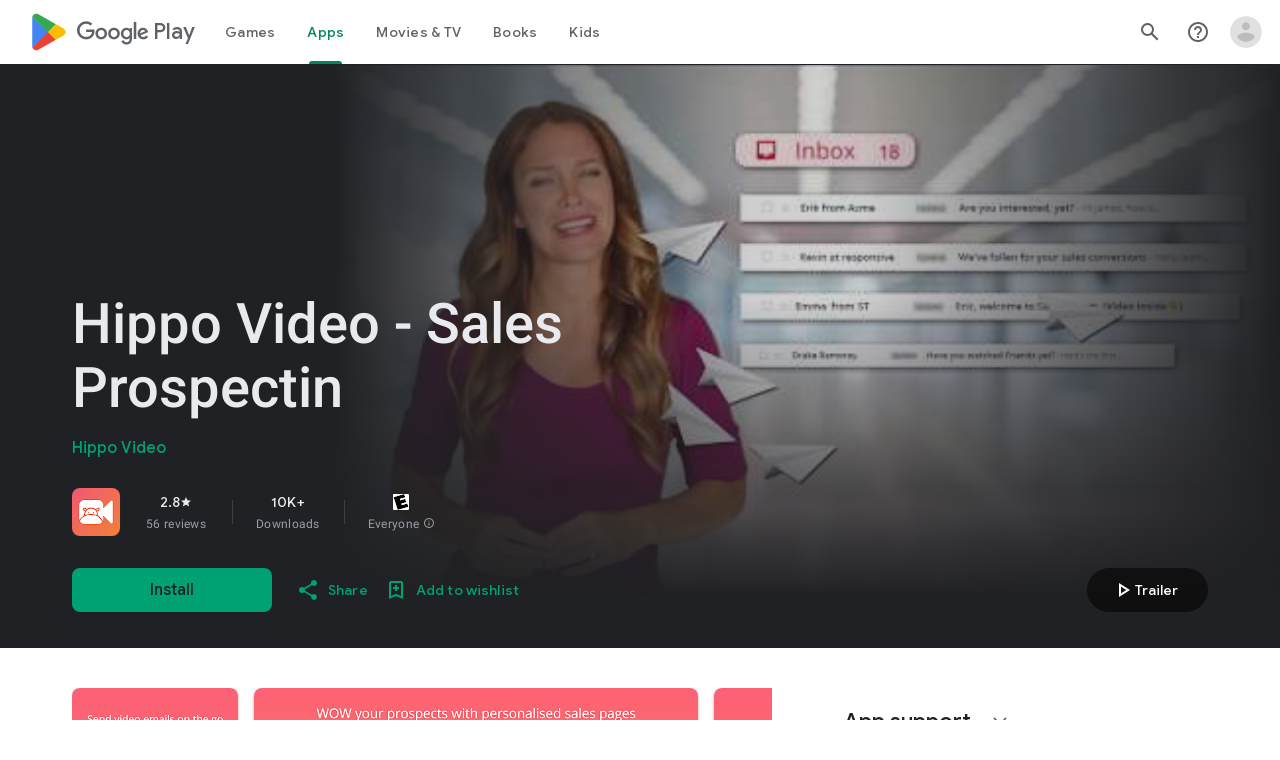

--- FILE ---
content_type: text/javascript; charset=UTF-8
request_url: https://www.gstatic.com/_/boq-play/_/js/k=boq-play.PlayStoreUi.en_US.d18EqO4fJ5U.2021.O/ck=boq-play.PlayStoreUi.IT41ZsacrFE.L.B1.O/am=G5Z7gD3vDwAASTDg98R_2BY/d=1/exm=A7fCU,ArluEf,BBI74,BVgquf,BfdUQc,EFQ78c,GkRiKb,HnDLGf,IJGqxf,IZT63,IcVnM,JH2zc,JNoxi,JWUKXe,KUM7Z,LCkxpb,LEikZe,LvGhrf,MI6k7c,MdUzUe,MpJwZc,NkbkFd,NwH0H,O1Gjze,O6y8ed,OTA3Ae,PHUIyb,PrPYRd,QIhFr,RMhBfe,RQJprf,RqjULd,RyvaUb,SWD8cc,SdcwHb,SpsfSb,UUJqVe,Uas9Hd,Ulmmrd,V3dDOb,WO9ee,XVMNvd,Z5uLle,ZDZcre,ZwDk9d,_b,_tp,aTwUve,aW3pY,byfTOb,chfSwc,e5qFLc,fI4Vwc,fdeHmf,fl2Zj,gychg,hKSk3e,hc6Ubd,indMcf,j9sf1,jX6UVc,kJXwXb,kjKdXe,lazG7b,lpwuxb,lsjVmc,lwddkf,m9oV,mI3LFb,mdR7q,n73qwf,nKuFpb,oEJvKc,p3hmRc,pCKBF,pYCIec,pjICDe,pw70Gc,qfGEyb,rpbmN,sJhETb,soHxf,t1sulf,tBvKNb,tKHFxf,vNKqzc,vrGZEc,w9hDv,wW2D8b,wg1P6b,ws9Tlc,xQtZb,xUdipf,ywOR5c,z5Gxfe,zBPctc,zbML3c,zr1jrb/excm=_b,_tp,appdetailsview/ed=1/wt=2/ujg=1/rs=AB1caFUvSY-rfv5qj01L1rvhWThtq0nheQ/ee=EVNhjf:pw70Gc;EmZ2Bf:zr1jrb;Hs0fpd:jLUKge;JsbNhc:Xd8iUd;K5nYTd:ZDZcre;LBgRLc:SdcwHb;Me32dd:MEeYgc;NJ1rfe:qTnoBf;NPKaK:SdcwHb;NSEoX:lazG7b;Pjplud:EEDORb;QGR0gd:Mlhmy;Rdd4dc:WXw8B;SNUn3:ZwDk9d;ScI3Yc:e7Hzgb;Uvc8o:VDovNc;YIZmRd:A1yn5d;a56pNe:JEfCwb;cEt90b:ws9Tlc;d0xV3b:KoEHyd;dIoSBb:SpsfSb;dowIGb:ebZ3mb;eBAeSb:zbML3c;iFQyKf:QIhFr;ikbPFc:UfnShf;lOO0Vd:OTA3Ae;nAu0tf:z5Gxfe;oGtAuc:sOXFj;pXdRYb:MdUzUe;qQEoOc:KUM7Z;qafBPd:yDVVkb;qddgKe:xQtZb;sgjhQc:bQAegc;wR5FRb:O1Gjze;wZnI8b:Oh9t6d;xqZiqf:BBI74;yEQyxe:TLjaTd;yxTchf:KUM7Z;zxnPse:GkRiKb/dti=1/m=dfkSTe
body_size: 7130
content:
"use strict";this.default_PlayStoreUi=this.default_PlayStoreUi||{};(function(_){var window=this;
try{
_.Gh(_.Xpa);
_.r("sOXFj");
var uza=class extends _.Qs{H(a){return a()}};_.Ms(_.Wpa,uza);
_.u();
_.r("oGtAuc");
_.rya=new _.Ek(_.Xpa);
_.u();
var sya;sya=function(){var a=_.Ke(1);a=_.Ge(a,_.Fda);if(!_.Fe(a))return a};_.yt=function(a,b){a&&_.cf.Kb().register(a,b)};_.tya=class extends _.Jm{constructor(){super();this.soy=this.hm=null;if(this.Wo()){var a=_.Jja(this.Ij(),[_.Fl,_.El]);a=_.Ug([a[_.Fl],a[_.El]]).then(function(b){this.soy=b[0];this.hm=b[1]},null,this);this.wf(a)}this.Oa=sya()}wf(a){_.Im(this,a)}Fq(a){return this.Oa.Fq(a)}getData(a){return this.Oa.getData(a)}JA(){}};
_.r("q0xTif");
var uya=function(a){const b=c=>{_.Sm(c)&&(_.Sm(c).Lc=null,_.mt(c,null));c.XyHi9&&(c.XyHi9=null)};b(a);a=a.querySelectorAll("[c-wiz]");for(let c=0;c<a.length;c++)b(a[c])};_.Fs(_.Gm,_.Fm);var vya,wya,xya,yya;vya=function(a){const b=a.hb();return(...c)=>a.Sa.H(()=>b(...c))};wya=function(a){const b=a.ka();return b?(...c)=>a.Sa.H(()=>b(...c)):b};xya=function(a,b,c){const d=a.hm.Gq().H.createElement("div");a.La.Vq(d,b,c);return d.childNodes.length==1?d.firstChild:d};yya=function(a,b){const c=a.hm.Gq().H.createElement("view-header");c.style.display="none";const d=wya(a);b=a.na()?b:{Da:a.qa.getParams()};a.O()?a.La.Vq(c,d,b):(a=a.soy.qa(d,b),c.appendChild(a));return c};
_.zt=class extends _.tya{static Na(){return{context:{o7:"FVxLkf"},service:{Ub:_.wt,component:_.qt,cga:_.rya}}}constructor(a){super();var b=a.context.o7;this.qa=b.Br;this.Ma=this.Wa=this.wa=null;this.La=a.service.Ub;this.Sa=a.service.cga;a=this.qa.ka.then(c=>{this.wa=c;this.Wa=this.qa.id.Ba(c,this.qa.getParams()).variant});b=b.BY.then(c=>{this.Ma=c});this.Fa=this.Fa.bind(this);this.wf(_.Ug([a,b]))}H(){return""}O(){return!1}Xj(){return this.qa}Uz(){var a=_.gb(this.Ma,this.Fa);a={Da:this.qa.getParams(),
SX:this.qa.Ba,Aa:{W2:!1,Da:this.qa.getParams(),ab:this.qa.id.qa,iM:this.qa.gH,Ya:this.H(),jsdata:_.ib(this.wa)},Eb:a,Kna:this.Wa};Object.assign(a,this.wa||{});Object.assign(a,this.qa.H);Object.assign(a.Aa,this.qa.H);return a}Fa(a,b){return Array.isArray(a)?a.length!=1||(b=this.qa.id.O()[b],b&&b.wd)?_.eg(a,c=>c.Uz()):a[0].Uz():a.Uz()}ka(){return null}na(){return!1}render(){var a=this.Uz(),b=vya(this);b=this.O()?xya(this,b,a):this.soy.Qc(b,a);this.ka()&&(a=yya(this,a),b.appendChild(a));(a=this.qa.id.ka())&&
a.length>0&&a.forEach(()=>{});this.qa.rendered(b);return b}Ba(){return this.soy.O(vya(this),this.Uz())}JA(a){var b=this.Uz();const c=vya(this);uya(a);this.La.yi(a,c,b);this.Xj().rendered(a);this.ka()&&(b=yya(this,b),b=(new _.sn(b)).tc(),_.jh(_.ih(a).body,"nHjqDd",b))}};_.yt(_.xt,_.zt);
_.u();
_.SFa=_.x("yNB6me",[_.xt]);
_.DGa=_.x("dfkSTe",[_.xt]);
_.FGa=_.x("qqarmf",[_.xt]);
_.HGa=_.x("FuzVxc",[_.xt]);
_.KGa=_.x("I8lFqf",[_.xt]);
var WLc,XLc,YLc,ZLc,$Lc,aMc,bMc,cMc,dMc,eMc,fMc,gMc,hMc,iMc,x1,jMc,kMc,lMc,mMc,nMc,oMc,pMc,qMc,rMc,sMc,tMc,vMc,wMc,xMc,yMc,zMc,AMc,BMc,CMc,DMc,EMc;WLc=function(a,b){return _.hj(a,b)};XLc=function(a){return _.H(a,2)};YLc=class extends _.v{constructor(a){super(a)}jc(){return _.I(this,2)}qc(a){return _.Nj(this,2,a)}};ZLc=function(a){return _.G(a,YLc,4)};$Lc=class extends _.v{constructor(a){super(a)}H(){return _.H(this,1)}O(){return _.H(this,2)}ka(){return _.G(this,_.mv,3)}};aMc=class extends _.v{constructor(a){super(a)}};
bMc=class extends _.v{constructor(a){super(a)}jc(){return _.I(this,1)}qc(a){return _.Nj(this,1,a)}};cMc=[2,6,7];dMc=[4,5];eMc=class extends _.v{constructor(a){super(a)}};fMc=function(a){return _.cj(a,eMc,1,_.Wi())};gMc=class extends _.v{constructor(a){super(a)}};hMc=class extends _.v{constructor(a){super(a)}};iMc=[2,3];x1=function(a){return _.J(a,$Lc,3,iMc)};jMc=function(a){a.ma("data-mt","8F6486BF-D2A5-410E-91C9-E13489332881")};
lMc=function(a){a.open("li","zX8WCb");a.ha(kMc||(kMc=["role","separator"]));a.ma("class"," VfPpkd-StrnGf-rymPhb-clz4Ic");a.W();a.Ca()};mMc=function(a,b){const c=_.hN(d=>{jMc(d);_.Z()&&_.iN(d,_.fN())});_.qN(a,b,!1,!1,void 0,"VfPpkd-rymPhb-Abojl jDawJf",c)};nMc=function(a,b,c){c="VfPpkd-rymPhb-Abojl"+(c?" "+c:"");const d=_.hN(e=>{jMc(e);_.Z()&&_.iN(e,_.fN())});_.rN(a,b,void 0,c,d)};_.uMc=class extends _.v{constructor(a){super(a)}};
DMc=function(a){a.open("div","XmLLac");a.ha(zMc||(zMc=["class","pib0Be"]));a.W();a.va("a","pMmnn");a.ha(AMc||(AMc="href https://policies.google.com/privacy target _blank class Afmgcd".split(" ")));a.W();a.text(_.Gk("Privacy Policy"));a.close();a.va("span","oJDiv");a.ha(BMc||(BMc=["class","j55CI"]));a.W();a.text(" \u2022 ");a.close();a.va("a","JkHYte");a.ha(CMc||(CMc="href https://myaccount.google.com/termsofservice target _blank class Afmgcd".split(" ")));a.W();a.text(_.Gk("Terms of Service"));a.close();
a.Ca()};
EMc=function(a,b,c,d,e,f){const g=a.SD,h=a.ju,k=_.Jt(f??e);_.cV(b,{Da:c,Aa:d,jscontroller:"IJGqxf",jsaction:"FzgWvd:fmKhsb;iFFCZc:nixEK;",body:_.Y(m=>{m.open("div","Kg4Xbd");m.W();var n=_.BU(g?.H())??_.BU(x1(k)?.ka())??"";const q=_.KM(n,_.vM(_.zM(_.yM(_.xM(_.wM(new _.AM,!0),!0),!0),!0),32)),t=_.KM(n,_.vM(_.zM(_.yM(_.xM(_.wM(new _.AM,!0),!0),!0),!0),64)),w=_.hN(B=>{B.ma("srcset",q+" 1x, "+t+" 2x")}),y=g==null;n=_.hN(B=>{B.ma("jslog","219258; 1:3160; track:click")});const z=_.Y(B=>{const F=_.Y(ba=>
{q?(ba.U("fH8Dkf"),_.sN(ba,q,"VfPpkd-kBDsod WrEZCd",w)):(ba.U("JfQXie"),_.EN(ba,"account_circle","AX0y7c"));ba.V()});var K="";if(x1(k)){var Q="Google Account: "+(y?x1(k)?.H():_.Jt(g).getName()??"")+" ("+(y?x1(k)?.O():h??"")+")";K+=Q}else K+="Open account menu";Q=_.hN(ba=>{_.Jtb(ba);_.iN(ba,_.fN(""))});B.U("v3zBHc");_.DN(a,B,K,F,q?"PeWVCc":"",void 0,void 0,void 0,Q,void 0,void 0,void 0,void 0,void 0,void 0,void 0,void 0,void 0,!0);B.V()}),E=_.Y(B=>{const F=_.Y(K=>{if(x1(k)){K.open("div","anSVp");K.ha(vMc||
(vMc=["class","YQy4vd"]));K.W();K.va("img","JuPYVb");K.ha(wMc||(wMc=["class","jCQ2Zb"]));K.ma("src",_.Aq(q));_.iN(K,_.fN(w));K.ma("alt","Profile");K.W();K.close();K.va("div","r9Haqd");K.W();K.va("div","luoiVb");K.ha(xMc||(xMc=["class","ItxEje"]));K.W();K.print(y?x1(k)?.H():_.Jt(g).getName()??"");K.close();K.va("div","Fo0hbe");K.ha(yMc||(yMc=["class","JauZY"]));K.W();K.print(y?x1(k)?.O():h??"");K.close();K.close();K.close();var Q=_.hN(U=>{var ha=U.ma;var oa=ZLc(x1(k));oa=_.G(oa,_.mv,1);ha.call(U,"data-href",
""+_.BU(oa));U.ma("data-target","_blank")});K.U("BxaO9");_.uN(K,XLc(ZLc(x1(k))),void 0,void 0,"BYi1pe",void 0,Q);K.V()}else if(_.J(k,hMc,2,iMc)){Q=_.Y(U=>{const ha=_.Y(oa=>{oa.U("lND1fc");var za=za===void 0?"":za;oa.open("svg","SRyYyc");oa.ha(oMc||(oMc="xmlns;http://www.w3.org/2000/svg;height;24px;viewBox;0 0 24 24;width;24px".split(";")));oa.ma("class",za);oa.W();oa.va("path","aZXvD");oa.ha(pMc||(pMc=["d","M22.56 12.25c0-.78-.07-1.53-.2-2.25H12v4.26h5.92c-.26 1.37-1.04 2.53-2.21 3.31v2.77h3.57c2.08-1.92 3.28-4.74 3.28-8.09z",
"fill","#4285F4"]));oa.W();oa.close();oa.va("path","fQ4GJb");oa.ha(qMc||(qMc=["d","M12 23c2.97 0 5.46-.98 7.28-2.66l-3.57-2.77c-.98.66-2.23 1.06-3.71 1.06-2.86 0-5.29-1.93-6.16-4.53H2.18v2.84C3.99 20.53 7.7 23 12 23z","fill","#34A853"]));oa.W();oa.close();oa.va("path","hsDDD");oa.ha(rMc||(rMc=["d","M5.84 14.09c-.22-.66-.35-1.36-.35-2.09s.13-1.43.35-2.09V7.07H2.18C1.43 8.55 1 10.22 1 12s.43 3.45 1.18 4.93l2.85-2.22.81-.62z","fill","#FBBC05"]));oa.W();oa.close();oa.va("path","oRRIIb");oa.ha(sMc||(sMc=
["d","M12 5.38c1.62 0 3.06.56 4.21 1.64l3.15-3.15C17.45 2.09 14.97 1 12 1 7.7 1 3.99 3.47 2.18 7.07l3.66 2.84c.87-2.6 3.3-4.53 6.16-4.53z","fill","#EA4335"]));oa.W();oa.close();oa.va("path","OyygD");oa.ha(tMc||(tMc=["d","M1 1h22v22H1z","fill","none"]));oa.W();oa.close();oa.Ca();oa.V()});U.U("NY8Lqf");nMc(U,ha);U.V()});var ba=_.hN(U=>{var ha=U.ma;var oa=_.J(k,hMc,2,iMc);oa=_.G(oa,_.mv,1);ha.call(U,"data-href",""+_.BU(oa));U.ma("data-add-continue-url-param","true")});K.U("I5j07c");_.uN(K,"Sign in with Google",
Q,void 0,void 0,void 0,ba);K.V()}Q=fMc(_.G(k,gMc,1));ba=Q.length;for(let U=0;U<ba;U++){var fa=Q[U];K.Ec("ZKG7xe-"+U);lMc(K);K.Ic();fa=_.cj(fa,bMc,1,_.Wi());const ha=fa.length;for(let oa=0;oa<ha;oa++){const za=fa[oa],Na=_.Y(qb=>{if(_.yj(za,6,cMc)){qb.U("mgNgod");var wb=_.yj(za,6,cMc);mMc(qb,wb);qb.V()}else _.kN(_.AU(_.J(za,_.yv,7,cMc)))&&(qb.U("JST16c"),wb=_.AU(_.J(za,_.yv,7,cMc)),nMc(qb,wb,"JyVPdd"),qb.V())}),Ia=_.hN(qb=>{qb.ma("data-href",""+_.BU(_.G(za,_.mv,3)));_.kj(za,11)&&qb.ma("data-navigation",
"server");_.kj(za,9)&&qb.ma("data-add-continue-url-param","true");if(_.G(za,aMc,10)){var wb=_.G(za,aMc,10);if(_.nj(wb,1)){wb=qb.ma;var Ob=_.G(za,aMc,10);Ob=_.nj(Ob,1);wb.call(qb,"jslog","178829; 1:"+Ob+"; track:click;")}}});K.Ec("lpA9lb-"+U+"-"+oa);_.uN(K,_.H(za,1),Na,_.kj(za,8)?_.AN(_.Qh(WLc(za,_.Ti(za,dMc,5)))):"",void 0,"ffeky",Ia);K.Ic()}}K.U("QifnKb");lMc(K);K.V();K.U("yrdMLb");DMc(K);K.V()});B.U("nV3rn");_.Ctb(a,B,F,"Account menu","ydGPV","Ll1HQd",void 0,void 0,void 0,!0,void 0,!0);B.V()});
m.U("PSDvFc");_.Ftb(a,m,z,E,void 0,void 0,!0,n);m.V();m.close()})})};_.FMc=function(a,b,c){EMc(c??{},a,b.Da,b.Aa,b.z9,b.A9)};_.FMc.Ha=_.M;_.GMc=()=>({variant:null,Xa:[],Za:{}});var y1=class extends _.v{constructor(a){super(a)}};y1.prototype.ua="NUAMvf";new _.C(y1);new _.C(_.DX);_.Go.EkPGVc=_.Eo;var HMc=new _.Kf("Qu3lde",_.DX,y1,[_.Tk,!0,_.Uk,"/PlayStoreDataService.GetProfileMenuInfo"]);var IMc,JMc;IMc=function(a,b,c){a=c||{};b=a.Qa||"rpc";c=new y1;var d={fatal:!1,ve:["ptiYyf"],Hb:[{key:_.bt,value:new _.DE},{key:_.ct,value:new _.DE}]};let e;for(e in a)d[e]=a[e];return{wb:HMc,Qa:b,Gb:c,metadata:d}};JMc=function(a,b,c){a=c||{};b=a.Qa||"rpc";c=new y1;_.Fj(c,2,!0);var d={fatal:!1,ve:["h23ySe"],Hb:[{key:_.bt,value:new _.DE},{key:_.ct,value:new _.DE}]};let e;for(e in a)d[e]=a[e];return{wb:HMc,Qa:b,Gb:c,metadata:d}};
_.KMc=_.MB({ab:!1,name:"vWsi9c",Ya:_.SFa,params:{ctor:_.uMc},nb:[],data:{z9:IMc,Gpa:_.CE(IMc),A9:JMc,Hpa:_.CE(JMc)},mb:_.GMc,kb:{},children:{}});
_.wQc=class extends _.v{constructor(a){super(a)}H(){return _.sj(this,1,1)}O(){return _.oj(this,2)}};_.xQc=()=>({variant:null,Xa:[],Za:{}});_.yQc=_.MB({ab:!0,name:"JfmpUc",Ya:_.FGa,params:{ctor:_.wQc},nb:[],data:{No:function(){}},mb:_.xQc,kb:{},children:{}});
var AQc,BQc,CQc,DQc,EQc,FQc,GQc,HQc,IQc,JQc,KQc,LQc,MQc,NQc,OQc,PQc,QQc,RQc,SQc,TQc;_.zQc=class extends _.v{constructor(a){super(a)}};
NQc=function(a,b,c,d,e,f){b.open("div","ifJdEe");b.ma("class",e?"fWLDob":"FfLSic");b.W();f?(b.open("div","oYlzzd"),b.ha(JQc||(JQc=["class","VnJy5c"])),b.W(),b.U("ZnOmob"),_.FU(a,b,32,32,void 0,f,"OWBiB",!0),b.V(),b.close(),b.open("div","lSvrVd"),b.ha(KQc||(KQc=["class","qfH6Df"])),b.W(),b.print(c),b.print(d)):(b.open("div","Nuomkb"),b.ha(LQc||(LQc=["class","VnJy5c"])),b.W(),b.U("nC7Kb"),_.qN(b,e?"history":"search",void 0,void 0,void 0,"dbAtlf"),b.V(),b.close(),b.open("div","aApfD"),b.ha(MQc||(MQc=
["class","qfH6Df"])),b.W(),b.print(c));b.close();b.Ca()};
RQc=function(a,b,c,d,e,f,g,h,k,m,n,q){b.open("li","iq92vb");b.ha(HQc||(HQc="class,YVhSle,role,option,jsaction,click:yaxEMb; mouseover:KC7Teb; mouseleave:n7h1o;,jsname,ldDtVd".split(",")));b.ma("id",h+"-"+g);b.ma("data-display-text",c+d+e);b.ma("data-index",""+g);b.ma("aria-selected",""+f);b.W();f=_.Y(t=>{const w=_.Y(z=>{z.U("FriyHb");z.open("div","zilhs");z.ha(OQc||(OQc=["class","WuMlDe"]));z.W();z.print(c);z.va("b","PwmUBd");z.ha(PQc||(PQc=["class","XPmdRc"]));z.W();z.print(d);z.close();z.print(e);
z.Ca();z.V()}),y=_.Y(z=>{z.U("YC9t9b");z.open("div","hZIixf");z.ha(QQc||(QQc=["class","oWSyie"]));z.W();n!=null&&(z.print(n),z.U("yddLM"),_.qN(z,"star_rate",void 0,void 0,void 0,"sRzXp"),z.V());z.Ca();z.V()});t.U("qo89v");NQc(a,t,w,y,k,m);t.V()});q?(g=_.hN(t=>{t.ma("tabindex","-1")}),b.U("LBcuad"),_.q0(b,{navigation:q,Ea:"QTWoUe",content:f,attributes:g},a),b.V()):b.print(f);b.open("div","E7TWR");b.ha(IQc||(IQc="class,NGOzcb,jsaction,click:gb9M9; mousedown:iZIFgc; touchstart:iZIFgc;,jsname,Ir3x4c".split(",")));
b.ma("data-display-text",c+d+e);b.W();b.U("iEgyNd");_.qN(b,"north_west",void 0,void 0,void 0,"UzumSc");b.V();b.close();b.Ca()};
SQc=function(a,b){const c=this.Xc;var d=this.H;const e=this.na,f=this.O,g=this.ka;var h=this.qa,k=b.Ys;const m=b.nf;b=_.pM();a.open("div","Kyi96e");a.ha(AQc||(AQc="jsaction click:mLt3mc;rcuQ6b:YOF2ad;qako4e:YOF2ad;kT0ch:s8Aiuc role combobox aria-haspopup listbox".split(" ")));a.ma("class","hQnXo"+(d?" sMVRZe":""));a.ma("jscontroller","q0NEmc");a.ma("aria-expanded",""+d);d&&a.ma("aria-controls",b);d&&a.ma("aria-owns",b);a.W();a.U("sUrs2b");a.open("div","dIu99");a.W();a.va("label","sndXrf");a.ha(BQc||
(BQc=["class","ePyrDc"]));a.W();a.va("div","B6vHxd");a.ha(CQc||(CQc=["class","j1R2Me"]));a.W();a.U("D2efMc");_.qN(a,"search",void 0,void 0,void 0,"Ic6Vy");a.V();a.close();a.va("div","vrScbe");a.ha(DQc||(DQc="class UJwHBc jsname t9v86 jsaction click:m8lR2c;".split(" ")));a.W();a.U("y7lmnb");_.qN(a,"west",void 0,void 0,void 0,"opB26b");a.V();a.close();let n="";switch(k){case 1:n+="Search for apps & games";break;case 9:k="";k=m?.H()?k+"Search Movies & TV":k+"Search Movies";n+=k;break;case 5:n+="Search Books";
break;default:n+="Search for apps & games"}k=n;a.va("input","Hh4asb");a.ha(EQc||(EQc="class{HWAcU{jsname{oA4zhb{jsaction{input:atZ8Pd; click:mLt3mc,quipkb; keydown:duASZc{autocomplete{off{aria-autocomplete{list{type{text".split("{")));a.ma("aria-label","Search Google Play");g>=0&&a.ma("aria-activedescendant",b+"-"+g);a.ma("placeholder",k);a.W();a.close();h!=null&&h.length>0&&(a.open("div","ZN6Dbd"),a.ha(FQc||(FQc="class XLWCmc jsname YQKB2b jsaction click:jiNRsc;".split(" "))),a.W(),a.U("X2CH6c"),
_.qN(a,"clear",void 0,void 0,void 0,"VFjhDf"),a.V(),a.close());a.close();a.Ca();a.V();if(d){a.U("Ag8Jv");a.open("ul","VtAogf");a.ha(GQc||(GQc=["class","H3UN0","role","listbox"]));a.ma("id",b);a.W();d=e.length;for(h=0;h<d;h++)k=e[h],a.U("c9Ybp"),RQc(c,a,k.prefix,k.match,k.suffix,h===g,h,b,!0),a.V();d=f.length;for(h=0;h<d;h++)k=f[h],a.U("iztnZb"),RQc(c,a,k.prefix,k.match,k.suffix,h+e.length===g,h+e.length,b,!1,_.G(k.Ey,_.ov,2),_.Ri(k.Ey,10,void 0,void 0,_.uc),k.Ey.Yb()),a.V();a.Ca();a.V()}a.Ca()};
TQc=function(a,b,c,d,e){_.cV(b,{Ea:"QvOuef",Da:c,Aa:d,body:_.Y(f=>{f.U("oxorXb");var g={Ys:_.sj(c,1,1),nf:e};f.oc(_.pPc,"Kyi96e","div",g,a,SQc);f.V()})})};_.UQc=function(a,b,c){TQc(c,a,b.Da,b.Aa,b.nf)};_.UQc.Ha=_.M;_.VQc=()=>({variant:null,Xa:[],Za:{}});var WQc;WQc=function(a,b,c){a=c||{};b=a.Qa||"rpc";c=new _.eG;var d={fatal:!1,Hb:[{key:_.bt,value:new _.DE},{key:_.ct,value:new _.DE}]};let e;for(e in a)d[e]=a[e];return{wb:_.fG,Qa:b,Gb:c,metadata:d}};_.XQc=_.MB({ab:!1,name:"OhtnEd",Ya:_.HGa,params:{ctor:_.zQc},nb:[],data:{nf:WQc,BM:_.CE(WQc)},mb:_.VQc,kb:{},children:{}});
var ZQc;_.YQc=class extends _.v{constructor(a){super(a)}};ZQc=function(a,b,c,d,e){_.cV(b,{Da:c,Aa:d,body:_.Y(f=>{f.U("kJSOLb");_.oOc(a,f,e.H(),_.sj(c,1,1));f.V()})})};_.$Qc=function(a,b,c){ZQc(c,a,b.Da,b.Aa,b.No)};_.$Qc.Ha=_.M;_.aRc=()=>({variant:null,Xa:[],Za:{}});_.bRc=_.MB({ab:!0,name:"qJGTve",Ya:_.KGa,params:{ctor:_.YQc},nb:[],data:{No:function(){}},mb:_.aRc,kb:{},children:{}});
_.r("dfkSTe");
_.D1.prototype.H=_.aa(478,function(){return _.oj(this,3)});var cRc=function(a,b){_.Pj(a,1,b)},dRc=function(a,b){_.Fj(a,2,b)},eRc=function(a,b){_.Pj(a,1,b)},fRc=class extends _.v{constructor(a){super(a)}getId(){return _.sj(this,1,1)}H(){return _.nj(this,1)}Yb(){return _.G(this,_.vv,2)}Ga(){return _.I(this,3)}Ja(){return _.H(this,3)}};fRc.prototype.ua="c7uwzc";var gRc=class extends _.v{constructor(a){super(a)}H(){return _.cj(this,fRc,1,_.Wi())}};gRc.prototype.ua="tjNwSb";
var hRc,iRc,jRc,kRc,lRc=function(a,b,c,d,e,f,g){b.open("div","jMdBnf");_.iN(b,_.fN(d));b.W();d=_.Y(k=>{k.U("MmT8u");_.qN(k,e,void 0,void 0,void 0,"r9optf");k.V()});const h=_.hN(k=>{g&&_.iN(k,_.fN(""))});b.U("z7kyrc");_.DN(a,b,c,d,void 0,void 0,f,void 0,h,void 0,void 0,void 0,void 0,void 0,void 0,void 0,void 0,void 0,!0);b.V();b.Ca()},mRc=function(a,b){const c=b.wm,d=_.hN(e=>{e.ma("jscontroller","IcVnM");e.ma("jsaction","rcuQ6b:ewIngf;JIbuQc:L1KARc")});lRc(b,a,"Help Center",d,"help_outline",c!=="he"&&
c!=="iw","helpButton")},nRc=function(a,b){const c=_.hN(d=>{d.ma("jsaction","JIbuQc:bWGA9c;")});lRc(b,a,"Search",c,"search",void 0,"searchButton")},oRc=function(a,b){const c=this.Xc;var d=this.H,e=b.Da;const f=b.Eb;b=b.disable;a.open("header","saioed");a.ha(iRc||(iRc=["jsaction","rcuQ6b:npT2md;KwkHzf:IPLOJd;tGMTLb:T1PkR;","role","banner"]));a.ma("class","S3WLMd "+(d?" QKrU5e":""));a.ma("jscontroller","ArluEf");a.W();a.va("nav","iT61ie");a.ha(jRc||(jRc=["class","oPjgQb"]));a.ma("aria-label","Page Header");
a.W();a.U("ZS1W6b");d=_.sj(e,4);var g=_.sj(e,6),h=_.BU(_.G(e,_.mv,7));const k=c.de,m=(0,_.eq)("/store/games");a.open("a","NX4XQb");a.ma("href",b&&k.H()!==1?"#":_.zq(h??m));a.ma("aria-label","Google Play logo");a.ma("class","f0UV3d"+(d===2?" SwliHe":""));a.W();a.U("ZMSRTb");_.oq("Ta",g)(a,null,c);a.V();a.Ca();a.V();a.U("tFT7I");b=_.sj(e,2);d=_.sj(e,4);switch(b){case 1:d!==1&&(a.U("yCPj9"),_.$Qc(a,f.qN,c),a.V());break;case 2:a.U("pVWWoe"),_.UQc(a,f.cV,c),a.V()}a.V();a.U("VRSFXb");b=_.sj(e,2);a.open("div",
"xnSAue");a.ha(kRc||(kRc=["class","oc9n0c"]));a.W();b!==0&&(b!==2&&b!==3&&(a.U("htcYpe"),nRc(a,c),a.V()),a.U("RvEUXb"),mRc(a,c),a.V());a.U("HzPIS");_.FMc(a,f.NO,c);a.V();a.Ca();a.V();a.close();a.U("QJiTm");e={On:_.sj(e,4),Un:f.Un};_.oq("Ra")(a,e,c);a.V();a.Ca()},pRc=function(a,b,c,d,e){const f=_.hN(g=>{g.ma("id","kO001e")});_.cV(b,{Da:c,Aa:d,attributes:f,body:_.Y(g=>{g.U("T2hYfb");var h={On:_.sj(c,4),Un:e.Un};_.oq("Sa")(g,h,a);g.V();g.U("GF4ZMd");h={Da:c,Eb:e,disable:_.Sj(c,8)};g.oc(_.NPc,"saioed",
"header",h,a,oRc);g.V();g.U("CUNjjc");g.open("div","MC0Chf");g.ha(hRc||(hRc=["jsaction","o3VKB:eQqUMb"]));g.ma("jscontroller","BfdUQc");g.W();g.Ca();g.V()})})},qRc=function(a,b,c){pRc(c,a,b.Da,b.Aa,b.Eb)};qRc.Ha=_.M;var rRc=function(a,b,c){const d=c.E3;b.Da.H()||d?.H()==null||(a.U("zzI2Pe"),_.A1(c,a,d.H()),a.V())};rRc.Ha=_.M;var sRc={NO:{},Un:{No:a=>a&&a.No||void 0},cV:{},qN:{No:a=>a&&a.No||void 0}};var tRc=class extends _.v{constructor(a){super(a)}};tRc.prototype.ua="OG6gu";new _.C(tRc);new _.C(gRc);_.Go.tjNwSb=_.Eo;_.W(gRc,fRc,function(a){return a.H()});var uRc=new _.Kf("T6C6Se",gRc,tRc,[_.Tk,!0,_.Uk,"/PlayStoreDataService.GetCorpusMenuDetail"]);var vRc=_.MB({ab:!0,name:"BHlSfb",Ya:_.DGa,params:{ctor:_.D1},nb:[],data:{No:function(a,b,c){a=c||{};b=a.Qa||"rpc";c=new tRc;var d={fatal:!0,Hb:[{key:_.bt,value:new _.DE},{key:_.ct,value:new _.DE}]};let e;for(e in a)d[e]=a[e];return{wb:uRc,Qa:b,Gb:c,metadata:d}}},mb:()=>({variant:null,Xa:[],Za:{NO:_.GMc,Un:_.xQc,cV:_.VQc,qN:_.aRc}}),kb:sRc,children:{NO:{id:_.KMc,name:"T8odlb",qb:function(){return{Da:new _.uMc,id:_.KMc,name:"T8odlb"}}},Un:(()=>{const a=sRc.Un;return{id:_.yQc,name:"Exs87c",Pa:a,qb:function(b,
c,d){c=new _.wQc;_.Sj(b,5)&&dRc(c,_.oj(b,5));_.Pv(b,1)&&cRc(c,_.sj(b,1,1));return{Da:c,id:_.yQc,name:"Exs87c",Pa:a,Cb:function(){return d.then(function(e){let f={};for(let g in a)f[g]=a[g](e);return f})}}}}})(),cV:{id:_.XQc,name:"X6qTxd",qb:function(a){var b=new _.zQc;_.Pv(a,1)&&(a=_.sj(a,1,1),_.Pj(b,1,a));return{Da:b,id:_.XQc,name:"X6qTxd"}}},qN:(()=>{const a=sRc.qN;return{id:_.bRc,name:"cCuJ4",Pa:a,qb:function(b,c,d){c=new _.YQc;_.Pv(b,1)&&eRc(c,_.sj(b,1,1));return{Da:c,id:_.bRc,name:"cCuJ4",Pa:a,
Cb:function(){return d.then(function(e){let f={};for(let g in a)f[g]=a[g](e);return f})}}}}})()}});_.yt(_.DGa,class extends _.zt{constructor(a){super(a.Ta)}H(){return"dfkSTe"}O(){return!0}hb(){return qRc}ka(){return rRc}});_.ht.dfkSTe=vRc;
_.u();
}catch(e){_._DumpException(e)}
}).call(this,this.default_PlayStoreUi);
// Google Inc.


--- FILE ---
content_type: text/plain; charset=utf-8
request_url: https://play.google.com/play/log?format=json&authuser&proto_v2=true
body_size: -435
content:
["900000","1769762423705"]